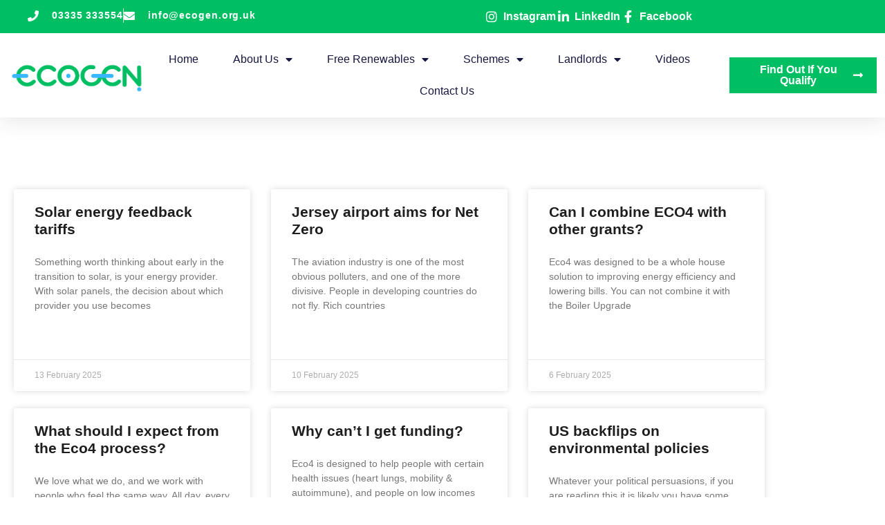

--- FILE ---
content_type: text/css
request_url: https://ecogen.org.uk/wp-content/cache/autoptimize/css/autoptimize_single_ac252e45595f048eeabe4bb1831f3a2b.css?ver=1769734488
body_size: 1573
content:
.elementor-11365 .elementor-element.elementor-element-462c04a0{--display:flex;--align-items:center;--container-widget-width:calc( ( 1 - var( --container-widget-flex-grow ) ) * 100% );--gap:0px 0px;--row-gap:0px;--column-gap:0px;--flex-wrap:wrap;box-shadow:0px 5px 30px 0px rgba(0,0,0,.1);--margin-top:0px;--margin-bottom:0px;--margin-left:0px;--margin-right:0px;--padding-top:0%;--padding-bottom:0%;--padding-left:0%;--padding-right:0%;--z-index:10}.elementor-11365 .elementor-element.elementor-element-34a59780{--display:flex;--flex-direction:row;--container-widget-width:calc( ( 1 - var( --container-widget-flex-grow ) ) * 100% );--container-widget-height:100%;--container-widget-flex-grow:1;--container-widget-align-self:stretch;--flex-wrap-mobile:wrap;--justify-content:space-between;--align-items:stretch;--gap:10px 10px;--row-gap:10px;--column-gap:10px;--margin-top:0px;--margin-bottom:0px;--margin-left:0px;--margin-right:0px;--padding-top:12px;--padding-bottom:12px;--padding-left:12px;--padding-right:12px}.elementor-11365 .elementor-element.elementor-element-34a59780:not(.elementor-motion-effects-element-type-background),.elementor-11365 .elementor-element.elementor-element-34a59780>.elementor-motion-effects-container>.elementor-motion-effects-layer{background-color:#00bf63}.elementor-11365 .elementor-element.elementor-element-10935e48{--display:flex;--flex-direction:column;--container-widget-width:calc( ( 1 - var( --container-widget-flex-grow ) ) * 100% );--container-widget-height:initial;--container-widget-flex-grow:0;--container-widget-align-self:initial;--flex-wrap-mobile:wrap;--justify-content:center;--align-items:flex-start;--padding-top:0px;--padding-bottom:0px;--padding-left:0px;--padding-right:0px}.elementor-widget-icon-list .elementor-icon-list-item:not(:last-child):after{border-color:var(--e-global-color-text)}.elementor-widget-icon-list .elementor-icon-list-icon i{color:var(--e-global-color-primary)}.elementor-widget-icon-list .elementor-icon-list-icon svg{fill:var(--e-global-color-primary)}.elementor-widget-icon-list .elementor-icon-list-item>.elementor-icon-list-text,.elementor-widget-icon-list .elementor-icon-list-item>a{font-family:var(--e-global-typography-text-font-family),Sans-serif;font-weight:var(--e-global-typography-text-font-weight)}.elementor-widget-icon-list .elementor-icon-list-text{color:var(--e-global-color-secondary)}.elementor-11365 .elementor-element.elementor-element-98d1809 .elementor-icon-list-items:not(.elementor-inline-items) .elementor-icon-list-item:not(:last-child){padding-block-end:calc(21px/2)}.elementor-11365 .elementor-element.elementor-element-98d1809 .elementor-icon-list-items:not(.elementor-inline-items) .elementor-icon-list-item:not(:first-child){margin-block-start:calc(21px/2)}.elementor-11365 .elementor-element.elementor-element-98d1809 .elementor-icon-list-items.elementor-inline-items .elementor-icon-list-item{margin-inline:calc(21px/2)}.elementor-11365 .elementor-element.elementor-element-98d1809 .elementor-icon-list-items.elementor-inline-items{margin-inline:calc(-21px/2)}.elementor-11365 .elementor-element.elementor-element-98d1809 .elementor-icon-list-items.elementor-inline-items .elementor-icon-list-item:after{inset-inline-end:calc(-21px/2)}.elementor-11365 .elementor-element.elementor-element-98d1809 .elementor-icon-list-item:not(:last-child):after{content:"";border-color:#ddd}.elementor-11365 .elementor-element.elementor-element-98d1809 .elementor-icon-list-items:not(.elementor-inline-items) .elementor-icon-list-item:not(:last-child):after{border-block-start-style:solid;border-block-start-width:1px}.elementor-11365 .elementor-element.elementor-element-98d1809 .elementor-icon-list-items.elementor-inline-items .elementor-icon-list-item:not(:last-child):after{border-inline-start-style:solid}.elementor-11365 .elementor-element.elementor-element-98d1809 .elementor-inline-items .elementor-icon-list-item:not(:last-child):after{border-inline-start-width:1px}.elementor-11365 .elementor-element.elementor-element-98d1809 .elementor-icon-list-icon i{color:#fff;transition:color .3s}.elementor-11365 .elementor-element.elementor-element-98d1809 .elementor-icon-list-icon svg{fill:#fff;transition:fill .3s}.elementor-11365 .elementor-element.elementor-element-98d1809{--e-icon-list-icon-size:16px;--icon-vertical-offset:0px}.elementor-11365 .elementor-element.elementor-element-98d1809 .elementor-icon-list-icon{padding-inline-end:10px}.elementor-11365 .elementor-element.elementor-element-98d1809 .elementor-icon-list-item>.elementor-icon-list-text,.elementor-11365 .elementor-element.elementor-element-98d1809 .elementor-icon-list-item>a{font-family:"Montserrat",Sans-serif;font-size:14px;font-weight:700;letter-spacing:.9px}.elementor-11365 .elementor-element.elementor-element-98d1809 .elementor-icon-list-text{color:#fff;transition:color .3s}.elementor-11365 .elementor-element.elementor-element-234c1fd2{--display:flex;--flex-direction:row;--container-widget-width:calc( ( 1 - var( --container-widget-flex-grow ) ) * 100% );--container-widget-height:100%;--container-widget-flex-grow:1;--container-widget-align-self:stretch;--flex-wrap-mobile:wrap;--justify-content:flex-end;--align-items:center;--padding-top:0px;--padding-bottom:0px;--padding-left:0px;--padding-right:0px}.elementor-11365 .elementor-element.elementor-element-1a76ea1e .elementor-icon-list-items:not(.elementor-inline-items) .elementor-icon-list-item:not(:last-child){padding-block-end:calc(15px/2)}.elementor-11365 .elementor-element.elementor-element-1a76ea1e .elementor-icon-list-items:not(.elementor-inline-items) .elementor-icon-list-item:not(:first-child){margin-block-start:calc(15px/2)}.elementor-11365 .elementor-element.elementor-element-1a76ea1e .elementor-icon-list-items.elementor-inline-items .elementor-icon-list-item{margin-inline:calc(15px/2)}.elementor-11365 .elementor-element.elementor-element-1a76ea1e .elementor-icon-list-items.elementor-inline-items{margin-inline:calc(-15px/2)}.elementor-11365 .elementor-element.elementor-element-1a76ea1e .elementor-icon-list-items.elementor-inline-items .elementor-icon-list-item:after{inset-inline-end:calc(-15px/2)}.elementor-11365 .elementor-element.elementor-element-1a76ea1e .elementor-icon-list-icon i{color:#fff;transition:color .3s}.elementor-11365 .elementor-element.elementor-element-1a76ea1e .elementor-icon-list-icon svg{fill:#fff;transition:fill .3s}.elementor-11365 .elementor-element.elementor-element-1a76ea1e .elementor-icon-list-item:hover .elementor-icon-list-icon i{color:#d3b574}.elementor-11365 .elementor-element.elementor-element-1a76ea1e .elementor-icon-list-item:hover .elementor-icon-list-icon svg{fill:#d3b574}.elementor-11365 .elementor-element.elementor-element-1a76ea1e{--e-icon-list-icon-size:18px;--e-icon-list-icon-align:center;--e-icon-list-icon-margin:0 calc(var(--e-icon-list-icon-size, 1em) * 0.125);--icon-vertical-offset:0px}.elementor-11365 .elementor-element.elementor-element-1a76ea1e .elementor-icon-list-item>.elementor-icon-list-text,.elementor-11365 .elementor-element.elementor-element-1a76ea1e .elementor-icon-list-item>a{font-family:"Roboto",Sans-serif;font-weight:700}.elementor-11365 .elementor-element.elementor-element-1a76ea1e .elementor-icon-list-text{color:#fff;transition:color .3s}.elementor-11365 .elementor-element.elementor-element-58cdc881{--display:flex;--flex-direction:row;--container-widget-width:calc( ( 1 - var( --container-widget-flex-grow ) ) * 100% );--container-widget-height:100%;--container-widget-flex-grow:1;--container-widget-align-self:stretch;--flex-wrap-mobile:wrap;--justify-content:space-between;--align-items:center;--gap:10px 10px;--row-gap:10px;--column-gap:10px;--margin-top:0px;--margin-bottom:0px;--margin-left:0px;--margin-right:0px;--padding-top:15px;--padding-bottom:15px;--padding-left:12px;--padding-right:12px}.elementor-11365 .elementor-element.elementor-element-58cdc881:not(.elementor-motion-effects-element-type-background),.elementor-11365 .elementor-element.elementor-element-58cdc881>.elementor-motion-effects-container>.elementor-motion-effects-layer{background-color:#fff}.elementor-widget-image .widget-image-caption{color:var(--e-global-color-text);font-family:var(--e-global-typography-text-font-family),Sans-serif;font-weight:var(--e-global-typography-text-font-weight)}.elementor-11365 .elementor-element.elementor-element-486486f4>.elementor-widget-container{margin:0 0 -7px}.elementor-11365 .elementor-element.elementor-element-486486f4.elementor-element{--flex-grow:0;--flex-shrink:0}.elementor-11365 .elementor-element.elementor-element-486486f4{text-align:start}.elementor-11365 .elementor-element.elementor-element-486486f4 img{width:200px;max-width:100%;height:42px}.elementor-widget-nav-menu .elementor-nav-menu .elementor-item{font-family:var(--e-global-typography-primary-font-family),Sans-serif;font-weight:var(--e-global-typography-primary-font-weight)}.elementor-widget-nav-menu .elementor-nav-menu--main .elementor-item{color:var(--e-global-color-text);fill:var(--e-global-color-text)}.elementor-widget-nav-menu .elementor-nav-menu--main .elementor-item:hover,.elementor-widget-nav-menu .elementor-nav-menu--main .elementor-item.elementor-item-active,.elementor-widget-nav-menu .elementor-nav-menu--main .elementor-item.highlighted,.elementor-widget-nav-menu .elementor-nav-menu--main .elementor-item:focus{color:var(--e-global-color-accent);fill:var(--e-global-color-accent)}.elementor-widget-nav-menu .elementor-nav-menu--main:not(.e--pointer-framed) .elementor-item:before,.elementor-widget-nav-menu .elementor-nav-menu--main:not(.e--pointer-framed) .elementor-item:after{background-color:var(--e-global-color-accent)}.elementor-widget-nav-menu .e--pointer-framed .elementor-item:before,.elementor-widget-nav-menu .e--pointer-framed .elementor-item:after{border-color:var(--e-global-color-accent)}.elementor-widget-nav-menu{--e-nav-menu-divider-color:var(--e-global-color-text)}.elementor-widget-nav-menu .elementor-nav-menu--dropdown .elementor-item,.elementor-widget-nav-menu .elementor-nav-menu--dropdown .elementor-sub-item{font-family:var(--e-global-typography-accent-font-family),Sans-serif;font-weight:var(--e-global-typography-accent-font-weight)}.elementor-11365 .elementor-element.elementor-element-56f7d29 .elementor-nav-menu .elementor-item{font-family:"Montserrat",Sans-serif;font-size:16px;font-weight:400;text-transform:capitalize}.elementor-11365 .elementor-element.elementor-element-56f7d29 .elementor-nav-menu--main .elementor-item{color:#16163f;fill:#16163f;padding-left:0;padding-right:0}.elementor-11365 .elementor-element.elementor-element-56f7d29 .elementor-nav-menu--main .elementor-item:hover,.elementor-11365 .elementor-element.elementor-element-56f7d29 .elementor-nav-menu--main .elementor-item.elementor-item-active,.elementor-11365 .elementor-element.elementor-element-56f7d29 .elementor-nav-menu--main .elementor-item.highlighted,.elementor-11365 .elementor-element.elementor-element-56f7d29 .elementor-nav-menu--main .elementor-item:focus{color:#d3b574;fill:#d3b574}.elementor-11365 .elementor-element.elementor-element-56f7d29 .e--pointer-framed .elementor-item:before{border-width:0}.elementor-11365 .elementor-element.elementor-element-56f7d29 .e--pointer-framed.e--animation-draw .elementor-item:before{border-width:0}.elementor-11365 .elementor-element.elementor-element-56f7d29 .e--pointer-framed.e--animation-draw .elementor-item:after{border-width:0}.elementor-11365 .elementor-element.elementor-element-56f7d29 .e--pointer-framed.e--animation-corners .elementor-item:before{border-width:0}.elementor-11365 .elementor-element.elementor-element-56f7d29 .e--pointer-framed.e--animation-corners .elementor-item:after{border-width:0}.elementor-11365 .elementor-element.elementor-element-56f7d29 .e--pointer-underline .elementor-item:after,.elementor-11365 .elementor-element.elementor-element-56f7d29 .e--pointer-overline .elementor-item:before,.elementor-11365 .elementor-element.elementor-element-56f7d29 .e--pointer-double-line .elementor-item:before,.elementor-11365 .elementor-element.elementor-element-56f7d29 .e--pointer-double-line .elementor-item:after{height:0}.elementor-11365 .elementor-element.elementor-element-56f7d29{--e-nav-menu-horizontal-menu-item-margin:calc( 50px / 2 )}.elementor-11365 .elementor-element.elementor-element-56f7d29 .elementor-nav-menu--main:not(.elementor-nav-menu--layout-horizontal) .elementor-nav-menu>li:not(:last-child){margin-bottom:50px}.elementor-11365 .elementor-element.elementor-element-56f7d29 .elementor-nav-menu--dropdown a,.elementor-11365 .elementor-element.elementor-element-56f7d29 .elementor-menu-toggle{color:#16163f;fill:#16163f}.elementor-11365 .elementor-element.elementor-element-56f7d29 .elementor-nav-menu--dropdown a:hover,.elementor-11365 .elementor-element.elementor-element-56f7d29 .elementor-nav-menu--dropdown a:focus,.elementor-11365 .elementor-element.elementor-element-56f7d29 .elementor-nav-menu--dropdown a.elementor-item-active,.elementor-11365 .elementor-element.elementor-element-56f7d29 .elementor-nav-menu--dropdown a.highlighted,.elementor-11365 .elementor-element.elementor-element-56f7d29 .elementor-menu-toggle:hover,.elementor-11365 .elementor-element.elementor-element-56f7d29 .elementor-menu-toggle:focus{color:#d3b574}.elementor-11365 .elementor-element.elementor-element-56f7d29 .elementor-nav-menu--dropdown a:hover,.elementor-11365 .elementor-element.elementor-element-56f7d29 .elementor-nav-menu--dropdown a:focus,.elementor-11365 .elementor-element.elementor-element-56f7d29 .elementor-nav-menu--dropdown a.elementor-item-active,.elementor-11365 .elementor-element.elementor-element-56f7d29 .elementor-nav-menu--dropdown a.highlighted{background-color:rgba(0,0,0,0)}.elementor-11365 .elementor-element.elementor-element-56f7d29 .elementor-nav-menu--dropdown a.elementor-item-active{color:#d3b574;background-color:rgba(0,0,0,0)}.elementor-11365 .elementor-element.elementor-element-56f7d29 .elementor-nav-menu--dropdown .elementor-item,.elementor-11365 .elementor-element.elementor-element-56f7d29 .elementor-nav-menu--dropdown .elementor-sub-item{font-family:"Montserrat",Sans-serif;font-size:16px;font-weight:400}.elementor-11365 .elementor-element.elementor-element-56f7d29 .elementor-nav-menu--main .elementor-nav-menu--dropdown,.elementor-11365 .elementor-element.elementor-element-56f7d29 .elementor-nav-menu__container.elementor-nav-menu--dropdown{box-shadow:0px 15px 20px 0px rgba(0,0,0,.1)}.elementor-11365 .elementor-element.elementor-element-56f7d29 .elementor-nav-menu--dropdown a{padding-left:10px;padding-right:10px;padding-top:20px;padding-bottom:20px}.elementor-11365 .elementor-element.elementor-element-56f7d29 .elementor-nav-menu--main>.elementor-nav-menu>li>.elementor-nav-menu--dropdown,.elementor-11365 .elementor-element.elementor-element-56f7d29 .elementor-nav-menu__container.elementor-nav-menu--dropdown{margin-top:15px !important}.elementor-11365 .elementor-element.elementor-element-56f7d29 div.elementor-menu-toggle{color:#16163f}.elementor-11365 .elementor-element.elementor-element-56f7d29 div.elementor-menu-toggle svg{fill:#16163f}.elementor-11365 .elementor-element.elementor-element-56f7d29 .elementor-menu-toggle{background-color:#fff}.elementor-widget-button .elementor-button{background-color:var(--e-global-color-accent);font-family:var(--e-global-typography-accent-font-family),Sans-serif;font-weight:var(--e-global-typography-accent-font-weight)}.elementor-11365 .elementor-element.elementor-element-262d4db2 .elementor-button{background-color:#00bf63;font-family:"Montserrat",Sans-serif;font-size:16px;font-weight:600;text-transform:capitalize;fill:#fff;color:#fff;border-radius:0}.elementor-11365 .elementor-element.elementor-element-262d4db2 .elementor-button:hover,.elementor-11365 .elementor-element.elementor-element-262d4db2 .elementor-button:focus{background-color:#7cc229;color:#fff}.elementor-11365 .elementor-element.elementor-element-262d4db2 .elementor-button-content-wrapper{flex-direction:row-reverse}.elementor-11365 .elementor-element.elementor-element-262d4db2 .elementor-button .elementor-button-content-wrapper{gap:4px}.elementor-11365 .elementor-element.elementor-element-262d4db2 .elementor-button:hover svg,.elementor-11365 .elementor-element.elementor-element-262d4db2 .elementor-button:focus svg{fill:#fff}.elementor-theme-builder-content-area{height:400px}.elementor-location-header:before,.elementor-location-footer:before{content:"";display:table;clear:both}@media(max-width:1200px){.elementor-11365 .elementor-element.elementor-element-486486f4 img{width:158px}.elementor-11365 .elementor-element.elementor-element-56f7d29>.elementor-widget-container{margin:0;padding:0}.elementor-11365 .elementor-element.elementor-element-56f7d29 .elementor-nav-menu .elementor-item{font-size:16px}.elementor-11365 .elementor-element.elementor-element-56f7d29{--e-nav-menu-horizontal-menu-item-margin:calc( 8px / 2 )}.elementor-11365 .elementor-element.elementor-element-56f7d29 .elementor-nav-menu--main:not(.elementor-nav-menu--layout-horizontal) .elementor-nav-menu>li:not(:last-child){margin-bottom:8px}.elementor-11365 .elementor-element.elementor-element-262d4db2 .elementor-button{font-size:13px}}@media(min-width:768px){.elementor-11365 .elementor-element.elementor-element-462c04a0{--width:100%}.elementor-11365 .elementor-element.elementor-element-34a59780{--content-width:1200px}.elementor-11365 .elementor-element.elementor-element-10935e48{--width:570px}.elementor-11365 .elementor-element.elementor-element-234c1fd2{--width:540px}.elementor-11365 .elementor-element.elementor-element-58cdc881{--content-width:1500px}}@media(max-width:810px) and (min-width:768px){.elementor-11365 .elementor-element.elementor-element-10935e48{--width:75%}.elementor-11365 .elementor-element.elementor-element-234c1fd2{--width:28%}}@media(max-width:810px){.elementor-11365 .elementor-element.elementor-element-34a59780{--padding-top:27px;--padding-bottom:27px;--padding-left:15px;--padding-right:15px}.elementor-11365 .elementor-element.elementor-element-98d1809 .elementor-icon-list-item>.elementor-icon-list-text,.elementor-11365 .elementor-element.elementor-element-98d1809 .elementor-icon-list-item>a{font-size:12px}.elementor-11365 .elementor-element.elementor-element-58cdc881{--padding-top:20px;--padding-bottom:20px;--padding-left:15px;--padding-right:15px}.elementor-11365 .elementor-element.elementor-element-486486f4>.elementor-widget-container{padding:0}.elementor-11365 .elementor-element.elementor-element-486486f4 img{width:1000px;max-width:100%}.elementor-11365 .elementor-element.elementor-element-56f7d29 .elementor-nav-menu--main>.elementor-nav-menu>li>.elementor-nav-menu--dropdown,.elementor-11365 .elementor-element.elementor-element-56f7d29 .elementor-nav-menu__container.elementor-nav-menu--dropdown{margin-top:20px !important}}@media(max-width:767px){.elementor-11365 .elementor-element.elementor-element-34a59780{--padding-top:15px;--padding-bottom:15px;--padding-left:15px;--padding-right:15px}.elementor-11365 .elementor-element.elementor-element-234c1fd2{--width:100%;--flex-direction:row-reverse;--container-widget-width:initial;--container-widget-height:100%;--container-widget-flex-grow:1;--container-widget-align-self:stretch;--flex-wrap-mobile:wrap-reverse;--justify-content:space-between}.elementor-11365 .elementor-element.elementor-element-486486f4>.elementor-widget-container{padding:0}.elementor-11365 .elementor-element.elementor-element-486486f4 img{width:100px}.elementor-11365 .elementor-element.elementor-element-56f7d29 .elementor-nav-menu--dropdown .elementor-item,.elementor-11365 .elementor-element.elementor-element-56f7d29 .elementor-nav-menu--dropdown .elementor-sub-item{font-size:16px}.elementor-11365 .elementor-element.elementor-element-56f7d29 .elementor-nav-menu--dropdown a{padding-top:24px;padding-bottom:24px}.elementor-11365 .elementor-element.elementor-element-56f7d29 .elementor-nav-menu--main>.elementor-nav-menu>li>.elementor-nav-menu--dropdown,.elementor-11365 .elementor-element.elementor-element-56f7d29 .elementor-nav-menu__container.elementor-nav-menu--dropdown{margin-top:20px !important}.elementor-11365 .elementor-element.elementor-element-262d4db2 .elementor-button{font-size:13px;padding:15px 20px}}

--- FILE ---
content_type: text/css
request_url: https://ecogen.org.uk/wp-content/cache/autoptimize/css/autoptimize_single_d1496c3229f67b8b0822253757367b82.css?ver=1769734488
body_size: 1684
content:
.elementor-11405 .elementor-element.elementor-element-65149609{--display:flex;--flex-direction:row;--container-widget-width:calc( ( 1 - var( --container-widget-flex-grow ) ) * 100% );--container-widget-height:100%;--container-widget-flex-grow:1;--container-widget-align-self:stretch;--flex-wrap-mobile:wrap;--justify-content:center;--align-items:center;--gap:20px 20px;--row-gap:20px;--column-gap:20px;box-shadow:0px 0px 10px 0px rgba(0,0,0,.5);--padding-top:5%;--padding-bottom:5%;--padding-left:8%;--padding-right:8%}.elementor-11405 .elementor-element.elementor-element-65149609:not(.elementor-motion-effects-element-type-background),.elementor-11405 .elementor-element.elementor-element-65149609>.elementor-motion-effects-container>.elementor-motion-effects-layer{background-color:#fff}.elementor-11405 .elementor-element.elementor-element-82f5418{--display:flex;--flex-direction:column;--container-widget-width:100%;--container-widget-height:initial;--container-widget-flex-grow:0;--container-widget-align-self:initial;--flex-wrap-mobile:wrap;--gap:50px 50px;--row-gap:50px;--column-gap:50px;--padding-top:0%;--padding-bottom:0%;--padding-left:0%;--padding-right:0%}.elementor-widget-image-box .elementor-image-box-title{font-family:var(--e-global-typography-primary-font-family),Sans-serif;font-weight:var(--e-global-typography-primary-font-weight);color:var(--e-global-color-primary)}.elementor-widget-image-box:has(:hover) .elementor-image-box-title,.elementor-widget-image-box:has(:focus) .elementor-image-box-title{color:var(--e-global-color-primary)}.elementor-widget-image-box .elementor-image-box-description{font-family:var(--e-global-typography-text-font-family),Sans-serif;font-weight:var(--e-global-typography-text-font-weight);color:var(--e-global-color-text)}.elementor-11405 .elementor-element.elementor-element-46dfa0a8>.elementor-widget-container{margin:0;padding:0 20px 0 0}.elementor-11405 .elementor-element.elementor-element-46dfa0a8 .elementor-image-box-wrapper{text-align:start}.elementor-11405 .elementor-element.elementor-element-46dfa0a8.elementor-position-right .elementor-image-box-img{margin-left:0}.elementor-11405 .elementor-element.elementor-element-46dfa0a8.elementor-position-left .elementor-image-box-img{margin-right:0}.elementor-11405 .elementor-element.elementor-element-46dfa0a8.elementor-position-top .elementor-image-box-img{margin-bottom:0}.elementor-11405 .elementor-element.elementor-element-46dfa0a8 .elementor-image-box-wrapper .elementor-image-box-img{width:37%}.elementor-11405 .elementor-element.elementor-element-46dfa0a8 .elementor-image-box-img img{transition-duration:.3s}.elementor-11405 .elementor-element.elementor-element-46dfa0a8 .elementor-image-box-title{font-family:"Poppins",Sans-serif;font-size:65px;font-weight:600;text-transform:none;font-style:normal;text-decoration:none;line-height:1.2em;letter-spacing:0px;color:#1c244b}.elementor-11405 .elementor-element.elementor-element-46dfa0a8 .elementor-image-box-description{font-family:"Poppins",Sans-serif;font-size:16px;font-weight:300;text-transform:none;font-style:normal;text-decoration:none;line-height:1.5em;letter-spacing:0px;color:#324a6d}.elementor-11405 .elementor-element.elementor-element-643ce6e5{--display:flex;--flex-direction:column;--container-widget-width:100%;--container-widget-height:initial;--container-widget-flex-grow:0;--container-widget-align-self:initial;--flex-wrap-mobile:wrap;--gap:20px 20px;--row-gap:20px;--column-gap:20px;--padding-top:0px;--padding-bottom:0px;--padding-left:0px;--padding-right:0px}.elementor-widget-heading .elementor-heading-title{font-family:var(--e-global-typography-primary-font-family),Sans-serif;font-weight:var(--e-global-typography-primary-font-weight);color:var(--e-global-color-primary)}.elementor-11405 .elementor-element.elementor-element-739a9cb9 .elementor-heading-title{font-family:"Poppins",Sans-serif;font-size:22px;font-weight:600;text-transform:capitalize;font-style:normal;text-decoration:none;line-height:1.2em;letter-spacing:0px;color:#1c244b}.elementor-widget-nav-menu .elementor-nav-menu .elementor-item{font-family:var(--e-global-typography-primary-font-family),Sans-serif;font-weight:var(--e-global-typography-primary-font-weight)}.elementor-widget-nav-menu .elementor-nav-menu--main .elementor-item{color:var(--e-global-color-text);fill:var(--e-global-color-text)}.elementor-widget-nav-menu .elementor-nav-menu--main .elementor-item:hover,.elementor-widget-nav-menu .elementor-nav-menu--main .elementor-item.elementor-item-active,.elementor-widget-nav-menu .elementor-nav-menu--main .elementor-item.highlighted,.elementor-widget-nav-menu .elementor-nav-menu--main .elementor-item:focus{color:var(--e-global-color-accent);fill:var(--e-global-color-accent)}.elementor-widget-nav-menu .elementor-nav-menu--main:not(.e--pointer-framed) .elementor-item:before,.elementor-widget-nav-menu .elementor-nav-menu--main:not(.e--pointer-framed) .elementor-item:after{background-color:var(--e-global-color-accent)}.elementor-widget-nav-menu .e--pointer-framed .elementor-item:before,.elementor-widget-nav-menu .e--pointer-framed .elementor-item:after{border-color:var(--e-global-color-accent)}.elementor-widget-nav-menu{--e-nav-menu-divider-color:var(--e-global-color-text)}.elementor-widget-nav-menu .elementor-nav-menu--dropdown .elementor-item,.elementor-widget-nav-menu .elementor-nav-menu--dropdown .elementor-sub-item{font-family:var(--e-global-typography-accent-font-family),Sans-serif;font-weight:var(--e-global-typography-accent-font-weight)}.elementor-11405 .elementor-element.elementor-element-0f6410f>.elementor-widget-container{padding:0 65px 0 0}.elementor-11405 .elementor-element.elementor-element-0f6410f{z-index:3}.elementor-11405 .elementor-element.elementor-element-0f6410f .elementor-menu-toggle{margin:0 auto}.elementor-11405 .elementor-element.elementor-element-72f1b5c{--display:flex;--flex-direction:column;--container-widget-width:100%;--container-widget-height:initial;--container-widget-flex-grow:0;--container-widget-align-self:initial;--flex-wrap-mobile:wrap;--gap:20px 20px;--row-gap:20px;--column-gap:20px;--padding-top:0px;--padding-bottom:0px;--padding-left:0px;--padding-right:0px}.elementor-11405 .elementor-element.elementor-element-49d9f0bd .elementor-heading-title{font-family:"Poppins",Sans-serif;font-size:22px;font-weight:600;text-transform:capitalize;font-style:normal;text-decoration:none;line-height:1.2em;letter-spacing:0px;color:#1c244b}.elementor-11405 .elementor-element.elementor-element-6be4c933 .elementor-nav-menu .elementor-item{font-family:"Poppins",Sans-serif;font-size:16px;font-weight:300;text-transform:none;font-style:normal;text-decoration:none;line-height:1.5em;letter-spacing:0px}.elementor-11405 .elementor-element.elementor-element-6be4c933 .elementor-nav-menu--main .elementor-item{color:#324a6d;fill:#324a6d;padding-left:0;padding-right:0;padding-top:0;padding-bottom:0}.elementor-11405 .elementor-element.elementor-element-6be4c933 .elementor-nav-menu--main .elementor-item:hover,.elementor-11405 .elementor-element.elementor-element-6be4c933 .elementor-nav-menu--main .elementor-item.elementor-item-active,.elementor-11405 .elementor-element.elementor-element-6be4c933 .elementor-nav-menu--main .elementor-item.highlighted,.elementor-11405 .elementor-element.elementor-element-6be4c933 .elementor-nav-menu--main .elementor-item:focus{color:#c8d5dc;fill:#c8d5dc}.elementor-11405 .elementor-element.elementor-element-6be4c933{--e-nav-menu-horizontal-menu-item-margin:calc( 10px / 2 )}.elementor-11405 .elementor-element.elementor-element-6be4c933 .elementor-nav-menu--main:not(.elementor-nav-menu--layout-horizontal) .elementor-nav-menu>li:not(:last-child){margin-bottom:10px}.elementor-11405 .elementor-element.elementor-element-6be4c933 .elementor-nav-menu--dropdown .elementor-item,.elementor-11405 .elementor-element.elementor-element-6be4c933 .elementor-nav-menu--dropdown .elementor-sub-item{font-family:"Poppins",Sans-serif;font-size:16px;font-weight:400;text-transform:capitalize;font-style:normal;text-decoration:none;letter-spacing:0px}.elementor-11405 .elementor-element.elementor-element-ff73831{--display:flex;--flex-direction:column;--container-widget-width:100%;--container-widget-height:initial;--container-widget-flex-grow:0;--container-widget-align-self:initial;--flex-wrap-mobile:wrap;--gap:20px 20px;--row-gap:20px;--column-gap:20px;--padding-top:0px;--padding-bottom:0px;--padding-left:0px;--padding-right:0px}.elementor-11405 .elementor-element.elementor-element-529561fd .elementor-heading-title{font-family:"Poppins",Sans-serif;font-size:22px;font-weight:600;text-transform:capitalize;font-style:normal;text-decoration:none;line-height:1.2em;letter-spacing:0px;color:#1c244b}.elementor-widget-icon-list .elementor-icon-list-item:not(:last-child):after{border-color:var(--e-global-color-text)}.elementor-widget-icon-list .elementor-icon-list-icon i{color:var(--e-global-color-primary)}.elementor-widget-icon-list .elementor-icon-list-icon svg{fill:var(--e-global-color-primary)}.elementor-widget-icon-list .elementor-icon-list-item>.elementor-icon-list-text,.elementor-widget-icon-list .elementor-icon-list-item>a{font-family:var(--e-global-typography-text-font-family),Sans-serif;font-weight:var(--e-global-typography-text-font-weight)}.elementor-widget-icon-list .elementor-icon-list-text{color:var(--e-global-color-secondary)}.elementor-11405 .elementor-element.elementor-element-38ed843a>.elementor-widget-container{margin:-15px 0 0}.elementor-11405 .elementor-element.elementor-element-38ed843a .elementor-icon-list-items:not(.elementor-inline-items) .elementor-icon-list-item:not(:last-child){padding-block-end:calc(0px/2)}.elementor-11405 .elementor-element.elementor-element-38ed843a .elementor-icon-list-items:not(.elementor-inline-items) .elementor-icon-list-item:not(:first-child){margin-block-start:calc(0px/2)}.elementor-11405 .elementor-element.elementor-element-38ed843a .elementor-icon-list-items.elementor-inline-items .elementor-icon-list-item{margin-inline:calc(0px/2)}.elementor-11405 .elementor-element.elementor-element-38ed843a .elementor-icon-list-items.elementor-inline-items{margin-inline:calc(-0px/2)}.elementor-11405 .elementor-element.elementor-element-38ed843a .elementor-icon-list-items.elementor-inline-items .elementor-icon-list-item:after{inset-inline-end:calc(-0px/2)}.elementor-11405 .elementor-element.elementor-element-38ed843a .elementor-icon-list-icon i{color:#324a6d;transition:color .3s}.elementor-11405 .elementor-element.elementor-element-38ed843a .elementor-icon-list-icon svg{fill:#324a6d;transition:fill .3s}.elementor-11405 .elementor-element.elementor-element-38ed843a{--e-icon-list-icon-size:14px;--icon-vertical-offset:0px}.elementor-11405 .elementor-element.elementor-element-38ed843a .elementor-icon-list-item>.elementor-icon-list-text,.elementor-11405 .elementor-element.elementor-element-38ed843a .elementor-icon-list-item>a{font-family:"Poppins",Sans-serif;font-size:16px;font-weight:300;text-transform:none;font-style:normal;text-decoration:none;line-height:1.5em;letter-spacing:0px}.elementor-11405 .elementor-element.elementor-element-38ed843a .elementor-icon-list-text{text-shadow:0px 0px 10px rgba(0,0,0,.3);color:#324a6d;transition:color .3s}.elementor-11405 .elementor-element.elementor-element-80b1e57 .elementor-heading-title{font-family:"Poppins",Sans-serif;font-size:22px;font-weight:600;text-transform:capitalize;font-style:normal;text-decoration:none;line-height:1.2em;letter-spacing:0px;color:#1c244b}.elementor-11405 .elementor-element.elementor-element-4a5eb0a>.elementor-widget-container{margin:-15px 0 0}.elementor-11405 .elementor-element.elementor-element-4a5eb0a .elementor-icon-list-items:not(.elementor-inline-items) .elementor-icon-list-item:not(:last-child){padding-block-end:calc(0px/2)}.elementor-11405 .elementor-element.elementor-element-4a5eb0a .elementor-icon-list-items:not(.elementor-inline-items) .elementor-icon-list-item:not(:first-child){margin-block-start:calc(0px/2)}.elementor-11405 .elementor-element.elementor-element-4a5eb0a .elementor-icon-list-items.elementor-inline-items .elementor-icon-list-item{margin-inline:calc(0px/2)}.elementor-11405 .elementor-element.elementor-element-4a5eb0a .elementor-icon-list-items.elementor-inline-items{margin-inline:calc(-0px/2)}.elementor-11405 .elementor-element.elementor-element-4a5eb0a .elementor-icon-list-items.elementor-inline-items .elementor-icon-list-item:after{inset-inline-end:calc(-0px/2)}.elementor-11405 .elementor-element.elementor-element-4a5eb0a .elementor-icon-list-icon i{color:#324a6d;transition:color .3s}.elementor-11405 .elementor-element.elementor-element-4a5eb0a .elementor-icon-list-icon svg{fill:#324a6d;transition:fill .3s}.elementor-11405 .elementor-element.elementor-element-4a5eb0a{--e-icon-list-icon-size:14px;--icon-vertical-offset:0px}.elementor-11405 .elementor-element.elementor-element-4a5eb0a .elementor-icon-list-item>.elementor-icon-list-text,.elementor-11405 .elementor-element.elementor-element-4a5eb0a .elementor-icon-list-item>a{font-family:"Poppins",Sans-serif;font-size:16px;font-weight:300;text-transform:none;font-style:normal;text-decoration:none;line-height:1.5em;letter-spacing:0px}.elementor-11405 .elementor-element.elementor-element-4a5eb0a .elementor-icon-list-text{text-shadow:0px 0px 10px rgba(0,0,0,.3);color:#324a6d;transition:color .3s}.elementor-11405 .elementor-element.elementor-element-986435f{--display:flex;--min-height:45px;--flex-direction:column;--container-widget-width:calc( ( 1 - var( --container-widget-flex-grow ) ) * 100% );--container-widget-height:initial;--container-widget-flex-grow:0;--container-widget-align-self:initial;--flex-wrap-mobile:wrap;--justify-content:center;--align-items:stretch;--gap:0px 0px;--row-gap:0px;--column-gap:0px;--padding-top:0%;--padding-bottom:0%;--padding-left:8%;--padding-right:8%}.elementor-11405 .elementor-element.elementor-element-986435f:not(.elementor-motion-effects-element-type-background),.elementor-11405 .elementor-element.elementor-element-986435f>.elementor-motion-effects-container>.elementor-motion-effects-layer{background-color:#00bf63}.elementor-11405 .elementor-element.elementor-element-bf30e9f{text-align:center}.elementor-11405 .elementor-element.elementor-element-bf30e9f .elementor-heading-title{font-family:"Poppins",Sans-serif;font-size:16px;font-weight:300;text-transform:none;font-style:normal;text-decoration:none;line-height:1.5em;letter-spacing:0px;color:#fff}.elementor-11405 .elementor-element.elementor-element-4b81a2d{text-align:center}.elementor-11405 .elementor-element.elementor-element-4b81a2d .elementor-heading-title{font-family:"Poppins",Sans-serif;font-size:16px;font-weight:300;text-transform:none;font-style:normal;text-decoration:none;line-height:1.5em;letter-spacing:0px;color:#fff}.elementor-theme-builder-content-area{height:400px}.elementor-location-header:before,.elementor-location-footer:before{content:"";display:table;clear:both}@media(min-width:768px){.elementor-11405 .elementor-element.elementor-element-65149609{--width:100%}.elementor-11405 .elementor-element.elementor-element-82f5418{--width:30%}.elementor-11405 .elementor-element.elementor-element-643ce6e5{--width:20%}.elementor-11405 .elementor-element.elementor-element-72f1b5c{--width:20%}.elementor-11405 .elementor-element.elementor-element-ff73831{--width:20%}.elementor-11405 .elementor-element.elementor-element-986435f{--content-width:1595px}}@media(max-width:1200px) and (min-width:768px){.elementor-11405 .elementor-element.elementor-element-82f5418{--width:1600px}.elementor-11405 .elementor-element.elementor-element-643ce6e5{--width:500px}.elementor-11405 .elementor-element.elementor-element-72f1b5c{--width:40%}.elementor-11405 .elementor-element.elementor-element-ff73831{--width:40%}}@media(max-width:810px) and (min-width:768px){.elementor-11405 .elementor-element.elementor-element-65149609{--width:100%}.elementor-11405 .elementor-element.elementor-element-82f5418{--width:100%}.elementor-11405 .elementor-element.elementor-element-643ce6e5{--width:25%}.elementor-11405 .elementor-element.elementor-element-ff73831{--width:25%}}@media(max-width:1200px){.elementor-11405 .elementor-element.elementor-element-65149609{--justify-content:space-evenly;--gap:20px 20px;--row-gap:20px;--column-gap:20px;--flex-wrap:wrap}.elementor-11405 .elementor-element.elementor-element-82f5418{--flex-direction:row;--container-widget-width:calc( ( 1 - var( --container-widget-flex-grow ) ) * 100% );--container-widget-height:100%;--container-widget-flex-grow:1;--container-widget-align-self:stretch;--flex-wrap-mobile:wrap;--align-items:center;--gap:22px 22px;--row-gap:22px;--column-gap:22px;--flex-wrap:wrap;--padding-top:0px;--padding-bottom:0px;--padding-left:0px;--padding-right:0px}.elementor-11405 .elementor-element.elementor-element-46dfa0a8 .elementor-image-box-wrapper{text-align:center}.elementor-11405 .elementor-element.elementor-element-6be4c933 .elementor-nav-menu .elementor-item{font-size:17px}.elementor-11405 .elementor-element.elementor-element-38ed843a .elementor-icon-list-item>.elementor-icon-list-text,.elementor-11405 .elementor-element.elementor-element-38ed843a .elementor-icon-list-item>a{font-size:17px}.elementor-11405 .elementor-element.elementor-element-4a5eb0a .elementor-icon-list-item>.elementor-icon-list-text,.elementor-11405 .elementor-element.elementor-element-4a5eb0a .elementor-icon-list-item>a{font-size:17px}}@media(max-width:810px){.elementor-11405 .elementor-element.elementor-element-65149609{--flex-direction:row;--container-widget-width:calc( ( 1 - var( --container-widget-flex-grow ) ) * 100% );--container-widget-height:100%;--container-widget-flex-grow:1;--container-widget-align-self:stretch;--flex-wrap-mobile:wrap;--justify-content:center;--align-items:center;--gap:20px 20px;--row-gap:20px;--column-gap:20px;--padding-top:8%;--padding-bottom:8%;--padding-left:5%;--padding-right:5%}.elementor-11405 .elementor-element.elementor-element-82f5418{--align-items:center;--container-widget-width:calc( ( 1 - var( --container-widget-flex-grow ) ) * 100% );--gap:20px 20px;--row-gap:20px;--column-gap:20px;--flex-wrap:wrap;--margin-top:8%;--margin-bottom:0%;--margin-left:0%;--margin-right:0%;--padding-top:0%;--padding-bottom:0%;--padding-left:0%;--padding-right:0%}.elementor-11405 .elementor-element.elementor-element-82f5418.e-con{--order:99999}.elementor-11405 .elementor-element.elementor-element-46dfa0a8 .elementor-image-box-title{font-size:45px}.elementor-11405 .elementor-element.elementor-element-46dfa0a8 .elementor-image-box-description{font-size:14px}.elementor-11405 .elementor-element.elementor-element-643ce6e5{--margin-top:0px;--margin-bottom:0px;--margin-left:0px;--margin-right:0px}.elementor-11405 .elementor-element.elementor-element-72f1b5c{--flex-direction:column;--container-widget-width:100%;--container-widget-height:initial;--container-widget-flex-grow:0;--container-widget-align-self:initial;--flex-wrap-mobile:wrap;--gap:20px 20px;--row-gap:20px;--column-gap:20px;--margin-top:0px;--margin-bottom:0px;--margin-left:0px;--margin-right:0px;--padding-top:10px;--padding-bottom:10px;--padding-left:10px;--padding-right:10px}.elementor-11405 .elementor-element.elementor-element-6be4c933>.elementor-widget-container{margin:0;padding:0}.elementor-11405 .elementor-element.elementor-element-6be4c933 .elementor-nav-menu .elementor-item{font-size:17px}.elementor-11405 .elementor-element.elementor-element-6be4c933 .elementor-nav-menu--dropdown .elementor-item,.elementor-11405 .elementor-element.elementor-element-6be4c933 .elementor-nav-menu--dropdown .elementor-sub-item{font-size:14px}.elementor-11405 .elementor-element.elementor-element-ff73831{--padding-top:10px;--padding-bottom:10px;--padding-left:10px;--padding-right:10px}.elementor-11405 .elementor-element.elementor-element-38ed843a .elementor-icon-list-item>.elementor-icon-list-text,.elementor-11405 .elementor-element.elementor-element-38ed843a .elementor-icon-list-item>a{font-size:17px}.elementor-11405 .elementor-element.elementor-element-4a5eb0a .elementor-icon-list-item>.elementor-icon-list-text,.elementor-11405 .elementor-element.elementor-element-4a5eb0a .elementor-icon-list-item>a{font-size:17px}.elementor-11405 .elementor-element.elementor-element-986435f{--padding-top:0%;--padding-bottom:0%;--padding-left:5%;--padding-right:5%}.elementor-11405 .elementor-element.elementor-element-bf30e9f .elementor-heading-title{font-size:14px}.elementor-11405 .elementor-element.elementor-element-4b81a2d .elementor-heading-title{font-size:14px}}@media(max-width:767px){.elementor-11405 .elementor-element.elementor-element-65149609{--width:100%;--justify-content:center;--gap:0px 0px;--row-gap:0px;--column-gap:0px;--padding-top:20%;--padding-bottom:20%;--padding-left:5%;--padding-right:5%}.elementor-11405 .elementor-element.elementor-element-82f5418{--margin-top:25%;--margin-bottom:0%;--margin-left:0%;--margin-right:0%;--padding-top:0px;--padding-bottom:0px;--padding-left:0px;--padding-right:0px}.elementor-11405 .elementor-element.elementor-element-46dfa0a8 .elementor-image-box-img{margin-bottom:0}.elementor-11405 .elementor-element.elementor-element-46dfa0a8.elementor-position-right .elementor-image-box-img{margin-left:0}.elementor-11405 .elementor-element.elementor-element-46dfa0a8.elementor-position-left .elementor-image-box-img{margin-right:0}.elementor-11405 .elementor-element.elementor-element-46dfa0a8.elementor-position-top .elementor-image-box-img{margin-bottom:0}.elementor-11405 .elementor-element.elementor-element-46dfa0a8 .elementor-image-box-title{font-size:28px;line-height:1.1em}.elementor-11405 .elementor-element.elementor-element-643ce6e5{--width:50%}.elementor-11405 .elementor-element.elementor-element-739a9cb9 .elementor-heading-title{font-size:18px}.elementor-11405 .elementor-element.elementor-element-72f1b5c{--width:60%}.elementor-11405 .elementor-element.elementor-element-49d9f0bd .elementor-heading-title{font-size:18px}.elementor-11405 .elementor-element.elementor-element-6be4c933 .elementor-nav-menu .elementor-item{font-size:17px}.elementor-11405 .elementor-element.elementor-element-6be4c933{--e-nav-menu-horizontal-menu-item-margin:calc( 8px / 2 )}.elementor-11405 .elementor-element.elementor-element-6be4c933 .elementor-nav-menu--main:not(.elementor-nav-menu--layout-horizontal) .elementor-nav-menu>li:not(:last-child){margin-bottom:8px}.elementor-11405 .elementor-element.elementor-element-ff73831{--width:60%;--padding-top:10px;--padding-bottom:0px;--padding-left:0px;--padding-right:0px}.elementor-11405 .elementor-element.elementor-element-529561fd .elementor-heading-title{font-size:18px}.elementor-11405 .elementor-element.elementor-element-38ed843a .elementor-icon-list-items:not(.elementor-inline-items) .elementor-icon-list-item:not(:last-child){padding-block-end:calc(8px/2)}.elementor-11405 .elementor-element.elementor-element-38ed843a .elementor-icon-list-items:not(.elementor-inline-items) .elementor-icon-list-item:not(:first-child){margin-block-start:calc(8px/2)}.elementor-11405 .elementor-element.elementor-element-38ed843a .elementor-icon-list-items.elementor-inline-items .elementor-icon-list-item{margin-inline:calc(8px/2)}.elementor-11405 .elementor-element.elementor-element-38ed843a .elementor-icon-list-items.elementor-inline-items{margin-inline:calc(-8px/2)}.elementor-11405 .elementor-element.elementor-element-38ed843a .elementor-icon-list-items.elementor-inline-items .elementor-icon-list-item:after{inset-inline-end:calc(-8px/2)}.elementor-11405 .elementor-element.elementor-element-38ed843a .elementor-icon-list-item>.elementor-icon-list-text,.elementor-11405 .elementor-element.elementor-element-38ed843a .elementor-icon-list-item>a{font-size:17px}.elementor-11405 .elementor-element.elementor-element-80b1e57 .elementor-heading-title{font-size:18px}.elementor-11405 .elementor-element.elementor-element-4a5eb0a .elementor-icon-list-items:not(.elementor-inline-items) .elementor-icon-list-item:not(:last-child){padding-block-end:calc(8px/2)}.elementor-11405 .elementor-element.elementor-element-4a5eb0a .elementor-icon-list-items:not(.elementor-inline-items) .elementor-icon-list-item:not(:first-child){margin-block-start:calc(8px/2)}.elementor-11405 .elementor-element.elementor-element-4a5eb0a .elementor-icon-list-items.elementor-inline-items .elementor-icon-list-item{margin-inline:calc(8px/2)}.elementor-11405 .elementor-element.elementor-element-4a5eb0a .elementor-icon-list-items.elementor-inline-items{margin-inline:calc(-8px/2)}.elementor-11405 .elementor-element.elementor-element-4a5eb0a .elementor-icon-list-items.elementor-inline-items .elementor-icon-list-item:after{inset-inline-end:calc(-8px/2)}.elementor-11405 .elementor-element.elementor-element-4a5eb0a .elementor-icon-list-item>.elementor-icon-list-text,.elementor-11405 .elementor-element.elementor-element-4a5eb0a .elementor-icon-list-item>a{font-size:17px}}

--- FILE ---
content_type: text/css
request_url: https://ecogen.org.uk/wp-content/cache/autoptimize/css/autoptimize_single_5371af17cbe6d5aa8f38bc23248f905f.css?ver=1769750361
body_size: 327
content:
.elementor-14496 .elementor-element.elementor-element-58609c8e{--display:flex;--flex-direction:column;--container-widget-width:calc( ( 1 - var( --container-widget-flex-grow ) ) * 100% );--container-widget-height:initial;--container-widget-flex-grow:0;--container-widget-align-self:initial;--flex-wrap-mobile:wrap;--align-items:stretch;--gap:0px 0px;--row-gap:0px;--column-gap:0px;--padding-top:150px;--padding-bottom:150px;--padding-left:20px;--padding-right:20px}.elementor-14496 .elementor-element.elementor-element-58609c8e:not(.elementor-motion-effects-element-type-background),.elementor-14496 .elementor-element.elementor-element-58609c8e>.elementor-motion-effects-container>.elementor-motion-effects-layer{background-color:#fff}.elementor-widget-posts .elementor-button{background-color:var(--e-global-color-accent);font-family:var(--e-global-typography-accent-font-family),Sans-serif;font-weight:var(--e-global-typography-accent-font-weight)}.elementor-widget-posts .elementor-post__title,.elementor-widget-posts .elementor-post__title a{color:var(--e-global-color-secondary);font-family:var(--e-global-typography-primary-font-family),Sans-serif;font-weight:var(--e-global-typography-primary-font-weight)}.elementor-widget-posts .elementor-post__meta-data{font-family:var(--e-global-typography-secondary-font-family),Sans-serif;font-weight:var(--e-global-typography-secondary-font-weight)}.elementor-widget-posts .elementor-post__excerpt p{font-family:var(--e-global-typography-text-font-family),Sans-serif;font-weight:var(--e-global-typography-text-font-weight)}.elementor-widget-posts .elementor-post__read-more{color:var(--e-global-color-accent)}.elementor-widget-posts a.elementor-post__read-more{font-family:var(--e-global-typography-accent-font-family),Sans-serif;font-weight:var(--e-global-typography-accent-font-weight)}.elementor-widget-posts .elementor-post__card .elementor-post__badge{background-color:var(--e-global-color-accent);font-family:var(--e-global-typography-accent-font-family),Sans-serif;font-weight:var(--e-global-typography-accent-font-weight)}.elementor-widget-posts .elementor-pagination{font-family:var(--e-global-typography-secondary-font-family),Sans-serif;font-weight:var(--e-global-typography-secondary-font-weight)}.elementor-widget-posts .e-load-more-message{font-family:var(--e-global-typography-secondary-font-family),Sans-serif;font-weight:var(--e-global-typography-secondary-font-weight)}.elementor-14496 .elementor-element.elementor-element-b1cdc20{--grid-row-gap:25px;--grid-column-gap:30px}.elementor-14496 .elementor-element.elementor-element-b1cdc20>.elementor-widget-container{margin:0}.elementor-14496 .elementor-element.elementor-element-b1cdc20 .elementor-post__meta-data span+span:before{content:"•"}.elementor-14496 .elementor-element.elementor-element-b1cdc20 .elementor-post__title,.elementor-14496 .elementor-element.elementor-element-b1cdc20 .elementor-post__title a{color:#1e1e1e}.elementor-14496 .elementor-element.elementor-element-b1cdc20 .elementor-post__read-more{color:#FFFFFF00}.elementor-14496 .elementor-element.elementor-element-b1cdc20 .elementor-pagination{text-align:center;font-family:"Cormorant Garamond",Sans-serif;font-size:20px;font-weight:700;text-transform:uppercase;font-style:italic;text-decoration:none;line-height:1em;letter-spacing:0px;word-spacing:0px;margin-top:50px}.elementor-14496 .elementor-element.elementor-element-b1cdc20 .elementor-pagination .page-numbers:not(.dots){color:#1e1e1e}body:not(.rtl) .elementor-14496 .elementor-element.elementor-element-b1cdc20 .elementor-pagination .page-numbers:not(:first-child){margin-left:calc( 50px/2 )}body:not(.rtl) .elementor-14496 .elementor-element.elementor-element-b1cdc20 .elementor-pagination .page-numbers:not(:last-child){margin-right:calc( 50px/2 )}body.rtl .elementor-14496 .elementor-element.elementor-element-b1cdc20 .elementor-pagination .page-numbers:not(:first-child){margin-right:calc( 50px/2 )}body.rtl .elementor-14496 .elementor-element.elementor-element-b1cdc20 .elementor-pagination .page-numbers:not(:last-child){margin-left:calc( 50px/2 )}@media(max-width:810px){.elementor-14496 .elementor-element.elementor-element-b1cdc20 .elementor-pagination{font-size:18px}}@media(min-width:768px){.elementor-14496 .elementor-element.elementor-element-58609c8e{--width:88%}}@media(max-width:767px){.elementor-14496 .elementor-element.elementor-element-58609c8e{--padding-top:70px;--padding-bottom:70px;--padding-left:20px;--padding-right:20px}.elementor-14496 .elementor-element.elementor-element-b1cdc20>.elementor-widget-container{margin:0 0 20%}.elementor-14496 .elementor-element.elementor-element-b1cdc20 .elementor-pagination{font-size:16px}}

--- FILE ---
content_type: text/css
request_url: https://ecogen.org.uk/wp-content/cache/autoptimize/css/autoptimize_single_384179d3119887805c7ff235cc40521f.css?ver=1769734488
body_size: 133
content:
.elementor-14760 .elementor-element.elementor-element-79952404{--display:flex;--min-height:480px;--justify-content:center}.elementor-widget-text-editor{font-family:var(--e-global-typography-text-font-family),Sans-serif;font-weight:var(--e-global-typography-text-font-weight);color:var(--e-global-color-text)}.elementor-widget-text-editor.elementor-drop-cap-view-stacked .elementor-drop-cap{background-color:var(--e-global-color-primary)}.elementor-widget-text-editor.elementor-drop-cap-view-framed .elementor-drop-cap,.elementor-widget-text-editor.elementor-drop-cap-view-default .elementor-drop-cap{color:var(--e-global-color-primary);border-color:var(--e-global-color-primary)}.elementor-14760 .elementor-element.elementor-element-2403c896{text-align:center;font-family:"Poppins",Sans-serif;font-size:16px;font-weight:300;text-transform:none;font-style:normal;text-decoration:none;line-height:1.5em;letter-spacing:0px;color:#000}.elementor-widget-button .elementor-button{background-color:var(--e-global-color-accent);font-family:var(--e-global-typography-accent-font-family),Sans-serif;font-weight:var(--e-global-typography-accent-font-weight)}.elementor-14760 .elementor-element.elementor-element-5c07d6d .elementor-button{background-color:#00bf63}.elementor-14760 .elementor-element.elementor-element-5c07d6d>.elementor-widget-container{padding:15px 0 0}#elementor-popup-modal-14760 .dialog-widget-content{background-color:#fff;box-shadow:2px 8px 23px 0px rgba(0,0,0,.07)}#elementor-popup-modal-14760{background-color:#FFFFFFCC;justify-content:center;align-items:center;pointer-events:all}#elementor-popup-modal-14760 .dialog-message{width:798px;height:auto;padding:25px}#elementor-popup-modal-14760 .dialog-close-button{display:flex;font-size:20px}#elementor-popup-modal-14760 .dialog-close-button i{color:#000}#elementor-popup-modal-14760 .dialog-close-button svg{fill:#000}@media(max-width:810px){.elementor-14760 .elementor-element.elementor-element-2403c896{font-size:14px}}@media(max-width:767px){.elementor-14760 .elementor-element.elementor-element-79952404{--min-height:443px}#elementor-popup-modal-14760 .dialog-message{width:290px}}